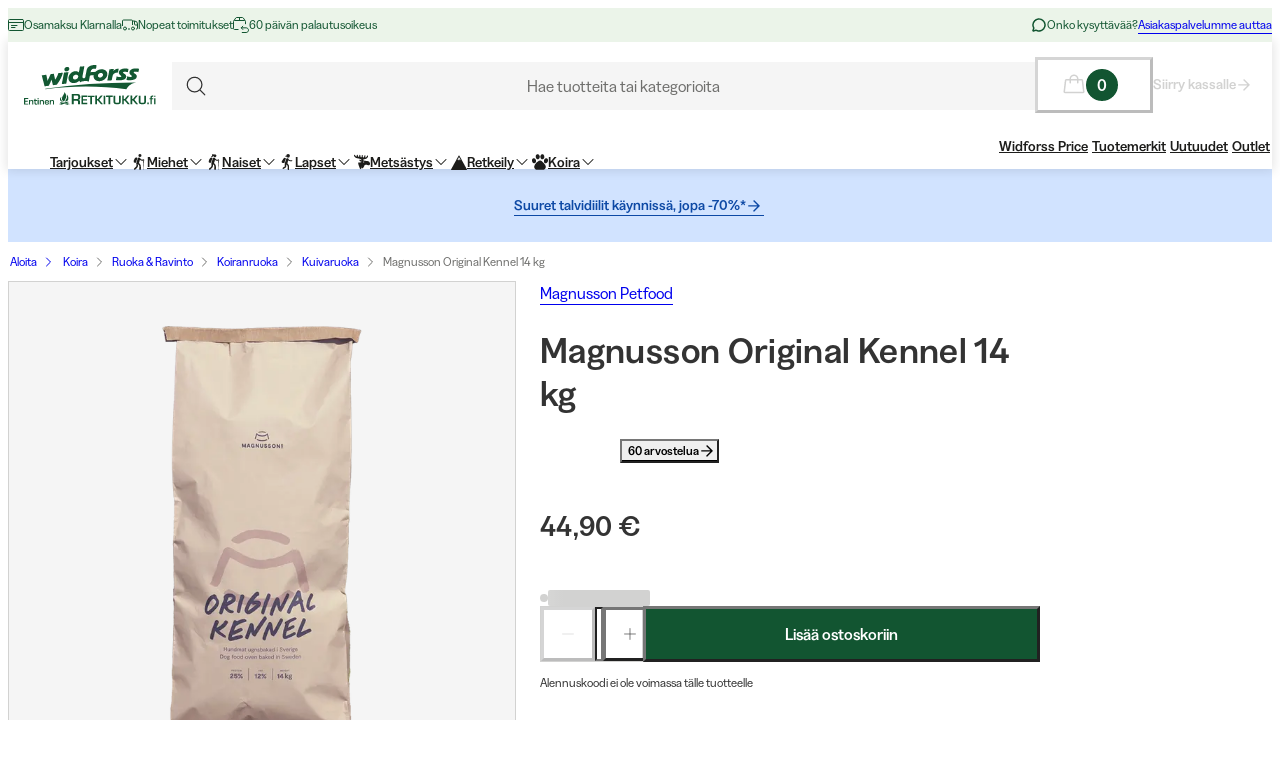

--- FILE ---
content_type: text/css; charset=utf-8
request_url: https://www.widforss.fi/_next/static/css/802ed30fcca3a09f.css?dpl=dpl_9x5R4F3dCyDdR72diquWp6sff7Ah
body_size: -216
content:
.AlignContent_alignContent__f6DsC{position:relative;display:flex;flex-direction:column;box-sizing:border-box}.AlignContent_alignContent__f6DsC p{color:inherit;max-width:500px}.AlignContent_alignmentLeft__BlNE8{align-items:flex-start}.AlignContent_alignmentRight__i8fca{align-items:flex-end;text-align:right}.AlignContent_alignmentCenter___ubLk{align-items:center;text-align:center}.AlignContent_positionTop__HfPah{justify-content:flex-start}.AlignContent_positionCenter__HijGF{justify-content:center}.AlignContent_positionBottom__mp1LX{justify-content:flex-end}.AlignContent_position-top__XJOdG{justify-content:flex-start}.AlignContent_position-center__541eV{justify-content:center}.AlignContent_position-bottom__eBLB3{justify-content:flex-end}

--- FILE ---
content_type: text/css; charset=utf-8
request_url: https://www.widforss.fi/_next/static/css/de727d18cc440870.css?dpl=dpl_9x5R4F3dCyDdR72diquWp6sff7Ah
body_size: 2069
content:
@media (min-width:768px){.InformationDisplay_accordionContainer__DuzXO{border-right:1px solid var(--displays-information-color-border-accordion,var(--color-stroke-weaker))}}.InformationDisplay_additionalInformationContainer__9JtPS{display:flex;flex-direction:column;gap:var(--spacing-24)}@media (min-width:768px){.InformationDisplay_additionalInformationContainer__9JtPS{display:grid;grid-template-columns:1fr 1fr;grid-gap:var(--spacing-40);gap:var(--spacing-40)}}.InformationDisplay_additionalInformationAside__lg4_l{display:flex;flex-direction:column;gap:var(--spacing-20);padding-inline:var(--spacing-16)}@media (min-width:768px){.InformationDisplay_additionalInformationAside__lg4_l{max-width:485px;padding-inline:0}}.InformationDisplay_videoContainer__ze2_N{display:flex;border-radius:var(--border-radius-medium);overflow:hidden}.InformationDisplay_video__F24oE{width:100%;height:auto;aspect-ratio:16/9}.InformationDisplay_brandContainer__Xatio{display:flex;flex-direction:column;gap:var(--spacing-8)}.InformationDisplay_brandImage__twiMa{max-width:144px;height:auto;margin-top:var(--spacing-8)}.InformationDisplay_description__JZcEx{margin-bottom:var(--spacing-20)}#InformationDisplay_attribute__3q3UJ{display:flex;flex-direction:column;gap:var(--spacing-8);margin-bottom:var(--spacing-12)}#InformationDisplay_attribute__3q3UJ ul{margin:0}.InformationDisplay_relatedCategories__PU6zc{display:flex;flex-direction:column}.InformationDisplay_relatedCategory__HeWU1{display:flex;align-items:center;gap:var(--spacing-4);height:32px}.DiscountedPriceDisplay_discountedPriceDisplay__gteOk{display:flex;flex-direction:column}@container ctaAreaAddonsPrice (max-width: 768px){.DiscountedPriceDisplay_discountedPriceDisplay__gteOk{flex-direction:row;align-items:flex-end;justify-content:space-between;width:100%}}@container addonsTotalPrice (max-width: 768px){.DiscountedPriceDisplay_discountedPriceDisplay__gteOk{flex-direction:row;align-items:flex-end;justify-content:space-between;width:100%}}.DiscountedPriceDisplay_pricesWrapper___kxwO{display:flex;gap:var(--spacing-4)}.DiscountedPriceDisplay_priceDiscountContainer__CgH2H{display:flex;gap:var(--spacing-8)}@container addonDetailsContainer (max-width: 768px){.DiscountedPriceDisplay_priceDiscountContainer__CgH2H{display:none}}@container bundleDetailsContainer (max-width: 768px){.DiscountedPriceDisplay_priceDiscountContainer__CgH2H{display:none}}.DiscountedPriceDisplay_lowestPriceTooltipContainer__SYnjZ{display:flex;gap:var(--spacing-8)}@container ctaAreaAddonsPrice (max-width: 768px){.DiscountedPriceDisplay_lowestPriceTooltipContainer__SYnjZ{display:none}}.DiscountedPriceDisplay_lowestPriceTooltip__aUS0U{display:flex;flex-flow:column;max-width:258px}.Tooltip_tooltipContainer__u4auZ{z-index:var(--layer-modal)}.Tooltip_tooltip__qWkQp{display:flex;flex-direction:column;padding:var(--spacing-16);gap:var(--spacing-2);background-color:var(--tooltip-color-background,var(--color-background-base));border-radius:var(--border-radius-small);box-shadow:var(--elevation-sm)}.Tooltip_tooltip__qWkQp.Tooltip_withIcon__yrUQD{flex-direction:row}.Tooltip_trigger__ahYdw{display:inline-flex;align-items:center;justify-content:center;cursor:pointer}.SizeDisplay_sizeDisplayContainer__RJmg8{display:flex;flex-direction:column;gap:var(--spacing-4)}.SizeDisplay_sizes__pNxUJ{display:grid;grid-gap:var(--spacing-8);gap:var(--spacing-8);grid-template-columns:repeat(5,1fr)}.SizeDisplay_size__gz5EL{display:flex;justify-content:center;align-items:center;text-align:center;height:38px;position:relative;cursor:pointer;white-space:nowrap;border:1px solid var(--displays-size-color-border-default)}.SizeDisplay_sizeSelected__Ujytx{border:1px solid var(--displays-size-color-border-selected);background-color:var(--displays-size-color-background-selected);color:var(--displays-size-color-text-selected)}.SizeDisplay_sizeOutOfStock__xKkrK:after,.SizeDisplay_sizeOutOfStock__xKkrK:before{content:"";width:100%;height:100%;position:absolute;top:0;left:0}.SizeDisplay_sizeOutOfStock__xKkrK:before{background:linear-gradient(to top right,transparent calc(50% - 1px),var(--displays-size-color-strike-inactive,var(--color-stroke-disabled)),transparent calc(50% + 1px))}.SizeDisplay_sizeOutOfStock__xKkrK:after{background:linear-gradient(to bottom right,transparent calc(50% - 1px),var(--displays-size-color-strike-inactive,var(--color-stroke-disabled)),transparent calc(50% + 1px))}.SizeDisplay_sizeOutOfStock__xKkrK p{background-color:var(
    --displays-size-color-background-label-default,var(--color-background-base)
  );color:var(--displays-size-color-text-label-default,var(--color-stroke-disabled));padding:1px;z-index:1}.SizeDisplay_sizeOutOfStock__xKkrK.SizeDisplay_sizeSelected__Ujytx p{background-color:var(--displays-size-color-background-selected);color:var(--displays-size-color-text-label-selected)}.SizeDisplay_oneSize__aHnAY{display:none}.VariantDisplay_variantDisplayContainer__uk5d_{flex-direction:column}.VariantDisplay_variantColorContainer__H0DSM,.VariantDisplay_variantDisplayContainer__uk5d_{display:flex;gap:var(--spacing-4)}.VariantDisplay_variants___GXyU{display:flex;flex-wrap:wrap;gap:var(--spacing-8)}.VariantDisplay_variant__TBSTe{display:inline-flex;position:relative;align-items:center;justify-content:center;background:var(--displays-variant-color-background-tile,var(--color-fill-product-image));padding:var(--spacing-4);width:56px;height:56px}.VariantDisplay_variant__TBSTe>img{object-fit:contain;mix-blend-mode:multiply}.VariantDisplay_selectedVariant__7uSIc:after{content:"";position:absolute;inset:0;box-shadow:inset 0 -3px 0 -1px var(--displays-variant-color-shadow-selected,var(--color-fill-solid))}.RatingDisplay_meter__J0C8l{--space:1.25rem;--max:5;--inactive:var(--displays-rating-color-fill-inactive,var(--color-fill-weak));--active:var(--displays-rating-color-fill-active,var(--color-fill-strong));display:inline-flex;width:calc(var(--size) * var(--max));height:var(--size);position:relative}.RatingDisplay_meter__J0C8l:after,.RatingDisplay_meter__J0C8l:before{content:"";position:absolute;inset:0;-webkit-mask:left center/contain;mask:left center/contain;-webkit-mask-image:url("data:image/svg+xml,%3Csvg width='16' height='16' viewBox='0 0 16 16' fill='none' xmlns='http://www.w3.org/2000/svg'%3E%3Cpath d='M14.6431 7.17815L11.8306 9.60502L12.6875 13.2344C12.7347 13.4314 12.7226 13.638 12.6525 13.8281C12.5824 14.0182 12.4575 14.1833 12.2937 14.3025C12.1298 14.4217 11.9343 14.4896 11.7319 14.4977C11.5294 14.5059 11.3291 14.4538 11.1562 14.3481L7.99996 12.4056L4.84184 14.3481C4.66898 14.4532 4.4689 14.5048 4.2668 14.4963C4.06469 14.4879 3.8696 14.4199 3.70609 14.3008C3.54257 14.1817 3.41795 14.0169 3.3479 13.8272C3.27786 13.6374 3.26553 13.4312 3.31246 13.2344L4.17246 9.60502L1.35996 7.17815C1.20702 7.04597 1.09641 6.87166 1.04195 6.67699C0.987486 6.48232 0.99158 6.27592 1.05372 6.08356C1.11586 5.89121 1.23329 5.72142 1.39135 5.59541C1.54941 5.4694 1.7411 5.39274 1.94246 5.37502L5.62996 5.07752L7.05246 1.63502C7.12946 1.44741 7.2605 1.28693 7.42894 1.17398C7.59738 1.06104 7.7956 1.00073 7.9984 1.00073C8.2012 1.00073 8.39942 1.06104 8.56785 1.17398C8.73629 1.28693 8.86734 1.44741 8.94433 1.63502L10.3662 5.07752L14.0537 5.37502C14.2555 5.39209 14.4477 5.46831 14.6063 5.59415C14.765 5.71999 14.883 5.88984 14.9455 6.08243C15.008 6.27502 15.0123 6.48178 14.9579 6.6768C14.9034 6.87183 14.7926 7.04644 14.6393 7.17877L14.6431 7.17815Z' fill='currentColor'/%3E%3C/svg%3E%0A");mask-image:url("data:image/svg+xml,%3Csvg width='16' height='16' viewBox='0 0 16 16' fill='none' xmlns='http://www.w3.org/2000/svg'%3E%3Cpath d='M14.6431 7.17815L11.8306 9.60502L12.6875 13.2344C12.7347 13.4314 12.7226 13.638 12.6525 13.8281C12.5824 14.0182 12.4575 14.1833 12.2937 14.3025C12.1298 14.4217 11.9343 14.4896 11.7319 14.4977C11.5294 14.5059 11.3291 14.4538 11.1562 14.3481L7.99996 12.4056L4.84184 14.3481C4.66898 14.4532 4.4689 14.5048 4.2668 14.4963C4.06469 14.4879 3.8696 14.4199 3.70609 14.3008C3.54257 14.1817 3.41795 14.0169 3.3479 13.8272C3.27786 13.6374 3.26553 13.4312 3.31246 13.2344L4.17246 9.60502L1.35996 7.17815C1.20702 7.04597 1.09641 6.87166 1.04195 6.67699C0.987486 6.48232 0.99158 6.27592 1.05372 6.08356C1.11586 5.89121 1.23329 5.72142 1.39135 5.59541C1.54941 5.4694 1.7411 5.39274 1.94246 5.37502L5.62996 5.07752L7.05246 1.63502C7.12946 1.44741 7.2605 1.28693 7.42894 1.17398C7.59738 1.06104 7.7956 1.00073 7.9984 1.00073C8.2012 1.00073 8.39942 1.06104 8.56785 1.17398C8.73629 1.28693 8.86734 1.44741 8.94433 1.63502L10.3662 5.07752L14.0537 5.37502C14.2555 5.39209 14.4477 5.46831 14.6063 5.59415C14.765 5.71999 14.883 5.88984 14.9455 6.08243C15.008 6.27502 15.0123 6.48178 14.9579 6.6768C14.9034 6.87183 14.7926 7.04644 14.6393 7.17877L14.6431 7.17815Z' fill='currentColor'/%3E%3C/svg%3E%0A")}.RatingDisplay_meter__J0C8l:before{background:var(--inactive)}.RatingDisplay_meter__J0C8l:after{content:"";z-index:1;background:var(--active);right:calc(100% - (var(--current) / var(--max) * 100%))}.RatingDisplay_meter__J0C8l meter{display:none}

--- FILE ---
content_type: image/svg+xml
request_url: https://cdn.sanity.io/images/uze90wod/widforss-production/5046ed022185710932007937ce32beb94739c490-528x161.svg?w=640&q=95&auto=format
body_size: 4429
content:
<svg xmlns="http://www.w3.org/2000/svg" fill="none" viewBox="0 0 528 161" height="161" width="528">
<path fill="white" d="M84.876 95.5062L85.3269 97.2719C138.421 90.0588 192.605 86.3396 247.69 86.3396C302.775 86.3396 356.959 90.0588 410.053 97.2719C417.906 82.3949 432.861 71.8382 450.409 70.1101C447.779 70.1101 445.148 70.1101 442.556 70.1101C321.112 70.1101 201.698 78.7884 84.876 95.5438V95.5062Z"></path>
<path fill="white" d="M110.54 59.0645L115.801 81.3049L130.868 79.3889C136.956 72.852 152.249 49.3719 155.743 30.8508L136.354 33.1049C137.294 37.1247 131.432 50.4614 125.007 58.4634L124.781 58.7264L119.408 35.2087L106.745 36.8242L94.5706 63.3097L89.2349 39.191L71.1611 41.7456L82.5089 85.8506L99.6057 83.4462L110.615 59.0645H110.54Z"></path>
<path fill="white" d="M169.27 74.9186L178.1 28.4844L160.252 30.4004L151.384 76.9473L169.233 74.9186H169.27Z"></path>
<path fill="white" d="M181.632 15.3731C181.745 10.9025 177.725 7.48375 173.291 7.59646C165.062 7.40862 157.622 17.4769 164.047 23.6381C170.21 29.2357 181.783 23.0745 181.632 15.3731Z"></path>
<path fill="white" d="M183.887 67.4052C193.882 77.3232 213.872 72.289 221.801 63.0848L224.619 69.5466C233.486 64.2119 251.41 62.7091 259.564 66.7665L264.261 42.0467C264.261 42.0467 279.103 40.9572 279.291 40.9572C276.961 51.2133 282.184 60.3799 292.104 63.6484C310.403 69.8847 332.986 56.285 333.888 37.9893C334.264 32.3916 332.535 27.4702 328.853 23.7134C317.543 12.6684 296.651 16.5379 286.543 27.4702C286.543 27.4702 266.853 28.8978 266.816 28.8978L267.567 24.9156C268.807 18.3787 274.519 15.3733 279.028 14.7722C281.094 14.5092 286.618 14.5092 288.234 15.4108L290.977 0.947084C277.412 -2.32135 253.965 2.52495 250.809 20.8958L245.473 48.9216C244.985 51.5514 242.655 53.5049 239.949 53.5049C236.305 53.8431 233.223 50.3116 233.975 46.7427L241.903 5.07958L224.168 6.50717L219.659 30.1751C217.066 26.794 212.407 24.9907 206.733 24.9907C185.277 24.615 168.932 52.4906 183.849 67.4052H183.887ZM296.049 42.4975C296.388 34.4579 308.186 27.9586 314.537 34.2325C320.624 40.8445 312.545 50.7625 304.354 50.5746C299.582 50.6498 295.674 47.3062 296.049 42.4975ZM195.836 50.2365C195.911 41.9715 208.198 35.0965 214.999 41.2577C221.613 48.0576 212.895 58.3888 204.29 58.201C199.556 58.2761 195.648 55.0077 195.836 50.2365Z"></path>
<path fill="white" d="M351.398 61.8069L354.705 44.488C356.396 35.5468 365.226 30.6253 373.041 30.3624C374.093 30.3624 375.521 30.4375 376.423 30.8132L379.392 15.1097C372.553 13.6821 362.558 18.0024 358.5 24.4642L360.078 16.1992L342.493 16.8378L333.775 62.4831L351.398 61.7693V61.8069Z"></path>
<path fill="white" d="M387.696 42.7602H387.734C389.011 43.8121 390.627 45.6905 389.537 47.3059C387.132 50.086 374.169 47.8695 371.2 45.4651L368.27 60.7553C377.814 62.8216 409.001 63.6105 409.452 46.4043C409.602 43.4364 408.325 40.5812 406.333 38.5901C404.718 36.8996 402.876 35.7349 400.772 34.5328C399.344 33.7063 397.353 32.4289 396.94 31.0014C396.15 28.1837 400.171 27.4699 402.426 27.3197C406.784 27.0191 413.924 27.8832 415.915 29.4235L418.508 15.7863C405.882 11.9543 383.375 13.983 380.256 27.5075C378.265 34.6455 383.074 39.3791 387.658 42.685L387.696 42.7602Z"></path>
<path fill="white" d="M444.773 26.9066C449.132 26.606 456.271 27.4701 458.262 29.0104L460.855 15.3732C448.23 11.5412 425.722 13.5699 422.603 27.0944C420.612 34.2324 425.422 38.966 430.006 42.272H430.043C431.283 43.3239 432.937 45.2023 431.847 46.8177C429.442 49.5978 416.479 47.3812 413.51 44.9769L410.579 60.2671C420.123 62.3334 451.311 63.1223 451.8 45.9161C451.95 42.9482 450.672 40.093 448.681 38.1019C447.065 36.4113 445.224 35.2467 443.12 34.0445C441.692 33.218 439.7 31.9407 439.287 30.5131C438.498 27.6955 442.518 26.9817 444.773 26.8315V26.9066Z"></path>
<path fill="white" d="M214.617 116.454C217.878 116.713 221.968 117.8 223.676 120.854C225.591 124.269 225.798 134.206 223.521 137.363C222.227 139.175 220.052 139.796 217.93 140.313C220.415 141.038 222.485 141.348 223.728 143.936C223.987 144.454 224.711 146.317 224.711 146.783V157.755H216.791V148.542C216.791 146.731 214.669 144.609 213.012 144.143C212.754 144.091 210.942 143.729 210.787 143.729H199.502V157.341C199.502 157.341 199.088 157.755 199.036 157.755H191.53V116.454H214.565H214.617ZM199.502 137.208H211.977C212.754 137.208 215.031 136.483 215.652 135.914C217.568 134.155 217.723 125.822 215.911 124.218C215.704 124.011 213.892 123.182 213.737 123.182H199.502V137.26V137.208Z"></path>
<path fill="white" d="M400.039 137.208C401.074 137.104 402.265 137.467 403.145 136.949L414.585 123.182H422.349L408.891 139.951L423.799 157.703H415.723L403.196 142.849H400.039V157.703H393.723L393.258 157.289V123.596C393.258 123.596 393.672 123.182 393.723 123.182H399.573L400.039 123.596V137.208Z"></path>
<path fill="white" d="M433.22 137.208H436.378L447.766 123.131H455.531L442.072 139.899L456.98 157.651H448.905L436.43 142.849L433.22 142.694V157.651H426.905L426.439 157.237V123.545C426.439 123.545 426.853 123.131 426.905 123.131H432.755L433.22 123.545V137.156V137.208Z"></path>
<path fill="white" d="M292.316 123.182V137.26C293.3 137.156 294.905 137.57 295.733 137.001C297.286 135.552 306.241 123.234 307.173 123.234H314.679L314.42 124.269L301.22 140.054L316.128 157.755H308.363L295.733 143.108C294.749 142.539 293.455 142.953 292.316 142.849V157.806H285.846V123.234H292.316V123.182Z"></path>
<path fill="white" d="M466.401 123.441V148.749C466.401 149.784 467.489 151.234 468.524 151.596C470.543 152.424 479.498 152.579 480.947 150.923C481.31 150.509 481.983 148.025 481.983 147.559V123.389H488.453V149.008C488.453 149.681 487.677 152.424 487.314 153.148C486.952 154.028 486.331 154.908 485.606 155.529C481.827 158.686 467.903 158.376 463.606 156.202C462.519 155.633 461.743 154.753 461.173 153.666C460.863 153.045 459.983 150.716 459.983 150.147V123.338H466.453L466.401 123.441Z"></path>
<path fill="white" d="M365.408 123.441V148.49C365.408 149.474 366.288 151.13 367.324 151.596C369.342 152.475 378.194 152.631 379.799 151.13C380.213 150.716 380.99 148.387 380.99 147.921V123.493H387.46V149.111C387.46 149.784 386.735 152.32 386.425 153.045C385.648 155.063 384.613 156.046 382.542 156.771C378.298 158.324 366.547 158.479 362.561 156.305C360.749 155.322 358.938 151.906 358.938 149.939V123.441H365.408Z"></path>
<path fill="white" d="M253.544 123.182V128.72H236.824V137.518H252.664V142.487H236.824V152.165H253.855V157.703H230.043V123.182H253.544Z"></path>
<path fill="white" d="M345.427 129.289V157.237C345.427 157.237 345.013 157.651 344.961 157.651H339.112L338.646 157.237V129.289H329.121L328.655 128.875V123.596C328.655 123.596 329.069 123.182 329.121 123.182H355.262L355.728 123.596V128.875C355.728 128.875 355.314 129.289 355.262 129.289H345.427Z"></path>
<path fill="white" d="M282.584 123.441V128.875C282.584 128.875 282.17 129.289 282.118 129.289H272.283V157.237C272.283 157.237 271.869 157.651 271.817 157.651H265.812V129.238H255.822V123.389H282.532L282.584 123.441Z"></path>
<path fill="white" d="M518.062 127.581C513.248 126.443 511.592 128.823 512.213 133.43H518.062V138.139H512.213V157.754H506.364V138.139H502.844V133.895C502.844 133.223 505.742 133.533 506.364 133.481C506.053 127.012 506.829 123.544 513.869 122.975C514.542 122.975 518.114 122.716 518.114 123.389V127.633L518.062 127.581Z"></path>
<path fill="white" d="M325.497 123.441H319.027V157.703H325.497V123.441Z"></path>
<path fill="white" d="M527.121 133.689H521.272V157.703H527.121V133.689Z"></path>
<path fill="white" d="M499.841 151.285H493.992V157.703H499.841V151.285Z"></path>
<path fill="white" d="M526.863 123.441H521.272V128.151H526.863V123.441Z"></path>
<path fill="white" d="M160.161 146.886C157.003 145.281 153.535 142.435 152.344 139.071C149.238 130.583 157.676 122.872 160.42 115.678C161.351 113.245 161.662 111.434 160.937 108.898C166.269 113.711 169.582 119.87 169.012 127.219C168.443 134.568 163.94 140.934 160.212 146.989L160.161 146.886Z"></path>
<path fill="white" d="M175.949 147.559C178.744 147.3 179.314 149.836 176.984 150.923L146.443 160.601C142.302 161.17 140.852 155.736 144.942 154.39L176.001 147.559H175.949ZM147.892 157.392C147.892 156.254 146.961 155.27 145.77 155.27C144.58 155.27 143.648 156.202 143.648 157.392C143.648 158.582 144.58 159.514 145.77 159.514C146.961 159.514 147.892 158.582 147.892 157.392Z"></path>
<path fill="white" d="M174.189 143.832C171.342 146.317 167.045 147.093 163.422 147.455L168.184 140.313C171.652 133.947 174.034 126.184 171.652 119.042C172.17 118.938 172.377 119.301 172.636 119.663C177.295 125.408 180.504 138.295 174.189 143.832Z"></path>
<path fill="white" d="M149.601 128.461C149.394 130.221 148.565 131.825 148.41 133.585C147.944 138.761 149.497 143.056 153.69 146.162L156.589 147.766C147.012 148.18 140.956 141.245 146.081 132.188C146.288 131.774 149.031 127.892 149.549 128.461H149.601Z"></path>
<path fill="white" d="M162.801 156.823C162.801 156.357 163.266 156.357 163.525 156.254C168.391 154.339 174.292 152.631 179.314 154.805C183.248 156.513 181.332 161.74 177.295 160.912L162.749 156.823H162.801ZM180.401 157.807C180.401 156.668 179.469 155.685 178.278 155.685C177.088 155.685 176.156 156.616 176.156 157.807C176.156 158.997 177.088 159.928 178.278 159.928C179.469 159.928 180.401 158.997 180.401 157.807Z"></path>
<path fill="white" d="M156.951 150.405C157.003 150.819 156.434 150.819 156.123 150.923C154.518 151.389 149.445 152.527 147.996 152.527C144.683 152.527 143.803 148.698 147.116 148.698C149.963 148.698 153.949 150.509 156.951 150.457V150.405Z"></path>
<path fill="white" d="M0 132.964H16.9789V136.69H4.65883V143.936H15.1671V147.559H4.65883V155.685H17.1342V159.411H0V133.016V132.964Z"></path>
<path fill="white" d="M31.8354 145.489C31.1624 144.661 30.2306 144.298 29.0401 144.298C27.5906 144.298 26.4518 144.868 25.5718 145.903C24.6918 146.99 24.2259 148.491 24.2259 150.457V159.411H19.8777V141.193H24.2259V144.35C24.7953 143.263 25.6236 142.332 26.7106 141.659C27.7977 140.986 29.0401 140.624 30.4377 140.624C32.5083 140.624 34.1648 141.297 35.4071 142.59C36.6495 143.884 37.2189 145.748 37.2189 148.128V159.307H32.8707V148.749C32.8707 147.3 32.5083 146.213 31.8354 145.385V145.489Z"></path>
<path fill="white" d="M43.8449 158.324C42.7579 157.237 42.1885 155.788 42.1885 153.873V144.505H38.7202V141.193H42.1885V135.655H46.5367V141.193H51.6614V144.505H46.5367V153.304C46.5367 155.322 47.3132 156.305 48.9179 156.305C49.3838 156.305 49.7979 156.202 50.2638 155.995C50.7297 155.788 51.092 155.529 51.4026 155.115L52.1273 158.634C51.7132 158.997 51.1438 159.307 50.4191 159.514C49.6944 159.721 49.0214 159.825 48.3485 159.825C46.4332 159.825 44.932 159.307 43.8449 158.22V158.324Z"></path>
<path fill="white" d="M54.405 133.948H58.9603V138.088H54.405V133.948ZM54.4568 141.193H58.805V159.411H54.4568V141.193Z"></path>
<path fill="white" d="M74.5932 145.489C73.9202 144.661 72.9885 144.298 71.7979 144.298C70.3485 144.298 69.2096 144.868 68.3296 145.903C67.4496 146.99 66.9837 148.491 66.9837 150.457V159.411H62.6355V141.193H66.9837V144.35C67.5532 143.263 68.3814 142.332 69.4685 141.659C70.5555 140.986 71.7979 140.624 73.1955 140.624C75.2661 140.624 76.9226 141.297 78.1649 142.59C79.4073 143.884 79.9767 145.748 79.9767 148.128V159.307H75.6285V148.749C75.6285 147.3 75.2661 146.213 74.5932 145.385V145.489Z"></path>
<path fill="white" d="M86.9132 158.583C85.5155 157.703 84.4802 156.564 83.7555 155.115C83.0308 153.666 82.6685 152.062 82.6685 150.25C82.6685 148.439 83.0308 146.886 83.8073 145.437C84.5838 143.936 85.6191 142.797 87.0167 141.918C88.4144 141.038 90.0191 140.624 91.8308 140.624C93.6426 140.624 95.092 140.986 96.3861 141.762C97.6803 142.539 98.6638 143.522 99.3367 144.764C100.01 146.006 100.372 147.404 100.372 148.853C100.372 149.526 100.32 150.198 100.165 150.871H86.8614C86.8614 152.734 87.3791 154.132 88.3108 155.063C89.2426 156.047 90.4332 156.513 91.7791 156.513C93.0214 156.513 94.005 156.202 94.7297 155.633C95.4026 155.063 95.8167 154.287 95.972 153.304L100.268 153.614C100.061 155.426 99.1814 156.927 97.6803 158.117C96.1791 159.307 94.212 159.877 91.7791 159.877C89.9155 159.877 88.3108 159.463 86.9649 158.583H86.9132ZM94.9367 145.126C94.212 144.298 93.1767 143.936 91.7273 143.936C90.4332 143.936 89.3979 144.35 88.5696 145.126C87.7414 145.903 87.2755 146.938 87.0685 148.232H95.9202C95.9202 146.99 95.6614 145.955 94.9367 145.126Z"></path>
<path fill="white" d="M115.229 145.489C114.556 144.661 113.624 144.298 112.433 144.298C110.984 144.298 109.845 144.868 108.965 145.903C108.085 146.99 107.619 148.491 107.619 150.457V159.411H103.271V141.193H107.619V144.35C108.189 143.263 109.017 142.332 110.104 141.659C111.191 140.986 112.433 140.624 113.831 140.624C115.902 140.624 117.558 141.297 118.8 142.59C120.043 143.884 120.612 145.748 120.612 148.128V159.307H116.264V148.749C116.264 147.3 115.902 146.213 115.229 145.385V145.489Z"></path>
</svg>


--- FILE ---
content_type: application/javascript; charset=utf-8
request_url: https://www.widforss.fi/_next/static/chunks/webpack-61e61830afbd7d63.js?dpl=dpl_9x5R4F3dCyDdR72diquWp6sff7Ah
body_size: 2907
content:
(()=>{"use strict";var e={},t={};function r(a){var n=t[a];if(void 0!==n)return n.exports;var o=t[a]={exports:{}},d=!0;try{e[a].call(o.exports,o,o.exports,r),d=!1}finally{d&&delete t[a]}return o.exports}r.m=e,r.amdO={},(()=>{var e=[];r.O=(t,a,n,o)=>{if(a){o=o||0;for(var d=e.length;d>0&&e[d-1][2]>o;d--)e[d]=e[d-1];e[d]=[a,n,o];return}for(var c=1/0,d=0;d<e.length;d++){for(var[a,n,o]=e[d],f=!0,i=0;i<a.length;i++)(!1&o||c>=o)&&Object.keys(r.O).every(e=>r.O[e](a[i]))?a.splice(i--,1):(f=!1,o<c&&(c=o));if(f){e.splice(d--,1);var l=n();void 0!==l&&(t=l)}}return t}})(),r.n=e=>{var t=e&&e.__esModule?()=>e.default:()=>e;return r.d(t,{a:t}),t},(()=>{var e,t=Object.getPrototypeOf?e=>Object.getPrototypeOf(e):e=>e.__proto__;r.t=function(a,n){if(1&n&&(a=this(a)),8&n||"object"==typeof a&&a&&(4&n&&a.__esModule||16&n&&"function"==typeof a.then))return a;var o=Object.create(null);r.r(o);var d={};e=e||[null,t({}),t([]),t(t)];for(var c=2&n&&a;"object"==typeof c&&!~e.indexOf(c);c=t(c))Object.getOwnPropertyNames(c).forEach(e=>d[e]=()=>a[e]);return d.default=()=>a,r.d(o,d),o}})(),r.d=(e,t)=>{for(var a in t)r.o(t,a)&&!r.o(e,a)&&Object.defineProperty(e,a,{enumerable:!0,get:t[a]})},r.f={},r.e=e=>Promise.all(Object.keys(r.f).reduce((t,a)=>(r.f[a](e,t),t),[])),r.u=e=>1497===e?"static/chunks/1497-08dae919da9de4bc.js":480===e?"static/chunks/480-9ffb81e10d40ab86.js":473===e?"static/chunks/473-c7f568021f67bd0f.js":632===e?"static/chunks/632-86d3a8ce8c7432d0.js":"static/chunks/"+(({5609:"5dba45f9",6309:"3413947a"})[e]||e)+"."+({16:"34bcdc35e7dfaddc",370:"314ead5b96a5557e",807:"197117e9632c1a2a",876:"254bcc29ea1dddab",1072:"a969fd6b51d6af14",2390:"348fe7378dddc655",2953:"55b3902004fc3938",4859:"4e2d599ca116808f",5609:"777c5a77b9e4226d",5865:"3a636e3b76790dc3",5930:"9adc91586e406dc6",6309:"189c49e0f0a838a1",7561:"69755f734d472ee8",8027:"408116acb9b79956",9248:"a2636f7e52720a15",9373:"8f877c413b221c69"})[e]+".js",r.miniCssF=e=>"static/css/"+({280:"706c04c5cd9ac8cd",1153:"c2f78caa0c82f1ab",3814:"04f42b78cc9bff2c",4140:"0a218c12bb4a75c2",4280:"21571cd9ad6025a5",5969:"88972ec2e9cba759",7019:"b858ba49be001058",7808:"e7a3939b6249736b",7992:"47887d964ad5cf39",8819:"689480b9afc50bab",9342:"dd215f4cac08b4e4",9518:"f7465d440df0e307"})[e]+".css",r.g=function(){if("object"==typeof globalThis)return globalThis;try{return this||Function("return this")()}catch(e){if("object"==typeof window)return window}}(),r.o=(e,t)=>Object.prototype.hasOwnProperty.call(e,t),(()=>{var e={},t="_N_E:";r.l=(a,n,o,d)=>{if(e[a])return void e[a].push(n);if(void 0!==o)for(var c,f,i=document.getElementsByTagName("script"),l=0;l<i.length;l++){var s=i[l];if(s.getAttribute("src")==a||s.getAttribute("data-webpack")==t+o){c=s;break}}c||(f=!0,(c=document.createElement("script")).charset="utf-8",c.timeout=120,r.nc&&c.setAttribute("nonce",r.nc),c.setAttribute("data-webpack",t+o),c.src=r.tu(a)),e[a]=[n];var u=(t,r)=>{c.onerror=c.onload=null,clearTimeout(b);var n=e[a];if(delete e[a],c.parentNode&&c.parentNode.removeChild(c),n&&n.forEach(e=>e(r)),t)return t(r)},b=setTimeout(u.bind(null,void 0,{type:"timeout",target:c}),12e4);c.onerror=u.bind(null,c.onerror),c.onload=u.bind(null,c.onload),f&&document.head.appendChild(c)}})(),r.r=e=>{"undefined"!=typeof Symbol&&Symbol.toStringTag&&Object.defineProperty(e,Symbol.toStringTag,{value:"Module"}),Object.defineProperty(e,"__esModule",{value:!0})},(()=>{var e;r.tt=()=>(void 0===e&&(e={createScriptURL:e=>e},"undefined"!=typeof trustedTypes&&trustedTypes.createPolicy&&(e=trustedTypes.createPolicy("nextjs#bundler",e))),e)})(),r.tu=e=>r.tt().createScriptURL(e),r.p="/_next/",(()=>{var e={8068:0};r.f.miniCss=(t,a)=>{e[t]?a.push(e[t]):0!==e[t]&&({280:1,1153:1,3814:1,4140:1,4280:1,5969:1,7019:1,7808:1,7992:1,8819:1,9342:1,9518:1})[t]&&a.push(e[t]=(e=>new Promise((t,a)=>{var n=r.miniCssF(e),o=r.p+n;if(((e,t)=>{for(var r=document.getElementsByTagName("link"),a=0;a<r.length;a++){var n=r[a],o=n.getAttribute("data-href")||n.getAttribute("href");if("stylesheet"===n.rel&&(o===e||o===t))return n}for(var d=document.getElementsByTagName("style"),a=0;a<d.length;a++){var n=d[a],o=n.getAttribute("data-href");if(o===e||o===t)return n}})(n,o))return t();((e,t,r,a)=>{var n=document.createElement("link");return n.rel="stylesheet",n.type="text/css",n.onerror=n.onload=o=>{if(n.onerror=n.onload=null,"load"===o.type)r();else{var d=o&&("load"===o.type?"missing":o.type),c=o&&o.target&&o.target.href||t,f=Error("Loading CSS chunk "+e+" failed.\n("+c+")");f.code="CSS_CHUNK_LOAD_FAILED",f.type=d,f.request=c,n.parentNode.removeChild(n),a(f)}},n.href=t,!function(e){if("function"==typeof _N_E_STYLE_LOAD){let{href:t,onload:r,onerror:a}=e;_N_E_STYLE_LOAD(0===t.indexOf(window.location.origin)?new URL(t).pathname:t).then(()=>null==r?void 0:r.call(e,{type:"load"}),()=>null==a?void 0:a.call(e,{}))}else document.head.appendChild(e)}(n)})(e,o,t,a)}))(t).then(()=>{e[t]=0},r=>{throw delete e[t],r}))}})(),(()=>{var e={8068:0,6451:0,7805:0,5985:0,223:0,5188:0,2336:0,2428:0,118:0,7992:0,7570:0,9016:0,280:0,3228:0,4345:0,4140:0,1250:0,9821:0,7406:0,3900:0,2234:0,5969:0,3508:0,7808:0,8218:0,9518:0,8778:0,2956:0,7019:0,7259:0,1714:0,3814:0,1375:0,15:0,8261:0,9470:0,3217:0,5818:0,1849:0,210:0,4422:0,2537:0,1933:0,702:0,4613:0,6142:0,9330:0,7939:0,5349:0,9539:0,1829:0,9948:0,3275:0,3324:0,8321:0,4586:0,4296:0,9342:0,8618:0,5163:0,4280:0,4152:0,654:0,2177:0};r.f.j=(t,a)=>{var n=r.o(e,t)?e[t]:void 0;if(0!==n)if(n)a.push(n[2]);else if(/^(1(153|18|250|375|5|714|829|849|933)|2(23(|4)|10|177|336|428|537|80|956)|3(2(17|28|75)|324|508|814|900)|4(140|152|280|296|345|422|586|613)|5(163|188|349|818|969|985)|6(142|451|54)|7(80[58]|(01|25|93)9|02|406|570|992)|8((06|21|61|77)8|261|321|819)|9(016|330|342|470|518|539|821|948))$/.test(t))e[t]=0;else{var o=new Promise((r,a)=>n=e[t]=[r,a]);a.push(n[2]=o);var d=r.p+r.u(t),c=Error();r.l(d,a=>{if(r.o(e,t)&&(0!==(n=e[t])&&(e[t]=void 0),n)){var o=a&&("load"===a.type?"missing":a.type),d=a&&a.target&&a.target.src;c.message="Loading chunk "+t+" failed.\n("+o+": "+d+")",c.name="ChunkLoadError",c.type=o,c.request=d,n[1](c)}},"chunk-"+t,t)}},r.O.j=t=>0===e[t];var t=(t,a)=>{var n,o,[d,c,f]=a,i=0;if(d.some(t=>0!==e[t])){for(n in c)r.o(c,n)&&(r.m[n]=c[n]);if(f)var l=f(r)}for(t&&t(a);i<d.length;i++)o=d[i],r.o(e,o)&&e[o]&&e[o][0](),e[o]=0;return r.O(l)},a=self.webpackChunk_N_E=self.webpackChunk_N_E||[];a.forEach(t.bind(null,0)),a.push=t.bind(null,a.push.bind(a))})(),r.nc=void 0})();